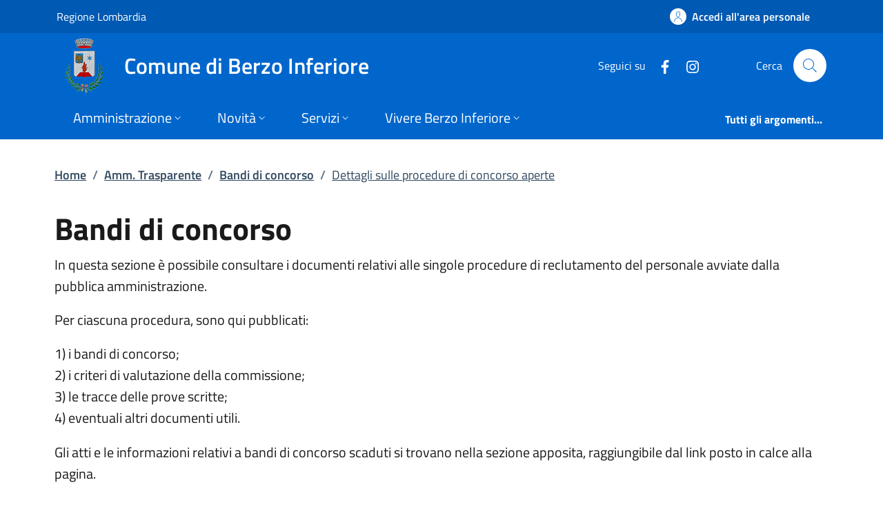

--- FILE ---
content_type: text/html; charset=utf-8
request_url: https://www.comune.berzo-inferiore.bs.it/page_info_evaluation/index
body_size: 6395
content:



<div class="col-12 col-lg-6">
  <div class="alert alert-danger validation-summary-valid" role="status" data-valmsg-summary="true">
    <p>
      È necessario correggere i seguenti errori per poter inviare la richiesta:
    </p>
  <ul><li style="display:none"></li>
</ul></div>
  <div class="cmp-rating" id="page_info_rating">
    <div class="card shadow card-wrapper" data-element="feedback">
      <div class="cmp-rating__card-first">
        <div class="card-header border-0">
          <h3 class="title-medium-2-semi-bold mb-0" data-element="feedback-title">
Quanto sono chiare le informazioni su questa pagina?          </h3>
        </div>
        <div class="card-body">
          <fieldset class="rating">
            <legend class="visually-hidden">Valuta da 1 a 5 stelle la pagina</legend>
            <input type="radio" id="star5a" value="5" data-val="true" data-val-required="The Vote field is required." name="Vote">
            <label class="full rating-star active" for="star5a" data-element="feedback-rate-5">
              <svg class="icon icon-sm" role="img" aria-labelledby="first-star" viewBox="0 0 24 24" xmlns="http://www.w3.org/2000/svg">
                <path d="M12 1.7L9.5 9.2H1.6L8 13.9l-2.4 7.6 6.4-4.7 6.4 4.7-2.4-7.6 6.4-4.7h-7.9L12 1.7z" />
                <path fill="none" d="M0 0h24v24H0z" />
              </svg>
              <span class="visually-hidden" id="first-star">Valuta 5 stelle su 5</span>
            </label>
            <input type="radio" id="star4a" value="4" name="Vote">
            <label class="full rating-star active" for="star4a" data-element="feedback-rate-4">
              <svg class="icon icon-sm" role="img" aria-labelledby="second-star" viewBox="0 0 24 24" xmlns="http://www.w3.org/2000/svg">
                <path d="M12 1.7L9.5 9.2H1.6L8 13.9l-2.4 7.6 6.4-4.7 6.4 4.7-2.4-7.6 6.4-4.7h-7.9L12 1.7z" />
                <path fill="none" d="M0 0h24v24H0z" />
              </svg>
              <span class="visually-hidden" id="second-star">Valuta 4 stelle su 5</span>
            </label>
            <input type="radio" id="star3a" value="3" name="Vote">
            <label class="full rating-star active" for="star3a" data-element="feedback-rate-3">
              <svg class="icon icon-sm" role="img" aria-labelledby="third-star" viewBox="0 0 24 24" xmlns="http://www.w3.org/2000/svg">
                <path d="M12 1.7L9.5 9.2H1.6L8 13.9l-2.4 7.6 6.4-4.7 6.4 4.7-2.4-7.6 6.4-4.7h-7.9L12 1.7z" />
                <path fill="none" d="M0 0h24v24H0z" />
              </svg>
              <span class="visually-hidden" id="third-star">Valuta 3 stelle su 5</span>
            </label>
            <input type="radio" id="star2a" value="2" name="Vote">
            <label class="full rating-star active" for="star2a" data-element="feedback-rate-2">
              <svg class="icon icon-sm" role="img" aria-labelledby="fourth-star" viewBox="0 0 24 24" xmlns="http://www.w3.org/2000/svg">
                <path d="M12 1.7L9.5 9.2H1.6L8 13.9l-2.4 7.6 6.4-4.7 6.4 4.7-2.4-7.6 6.4-4.7h-7.9L12 1.7z" />
                <path fill="none" d="M0 0h24v24H0z" />
              </svg>
              <span class="visually-hidden" id="fourth-star">Valuta 2 stelle su 5</span>
            </label>
            <input type="radio" id="star1a" value="1" name="Vote">
            <label class="full rating-star active" for="star1a" data-element="feedback-rate-1">
              <svg class="icon icon-sm" role="img" aria-labelledby="fifth-star" viewBox="0 0 24 24" xmlns="http://www.w3.org/2000/svg">
                <path d="M12 1.7L9.5 9.2H1.6L8 13.9l-2.4 7.6 6.4-4.7 6.4 4.7-2.4-7.6 6.4-4.7h-7.9L12 1.7z" />
                <path fill="none" d="M0 0h24v24H0z" />
              </svg>
              <span class="visually-hidden" id="fifth-star">Valuta 1 stelle su 5</span>
            </label>
          </fieldset>
        </div>
      </div>
      <div class="cmp-rating__card-second d-none" data-step="3">
        <div class="card-header border-0 mb-0">
          <h3 class="title-medium-2-bold mb-0" id="rating-feedback">
            Grazie, il tuo parere ci aiuterà a migliorare il servizio!
          </h3>
        </div>
      </div>
      <div class="form-rating pt-4 d-none">
        <div class="d-none" data-step="1">
          <div class="cmp-steps-rating">
            <fieldset class="card fieldset-rating-one d-none" data-element="feedback-rating-positive">
              <legend class="card-header iscrizioni-header w-100">
                <h4 class="h6 d-flex flex-column flex-lg-row align-items-lg-center justify-content-between">
                  <span class="d-block text-wrap" data-element="feedback-rating-question">
                    Quali sono stati gli aspetti che hai preferito?
                  </span>
                  <span class="step">1/2</span>
                </h4>
              </legend>
              <div class="cmp-steps-rating__body card-body cmp-radio-list">
                  <div class="form-check form-check-group border-bottom border-light cmp-radio-list__item">
                    <input type="radio" id="radio_p_4" value="CLEAR" data-val="true" data-val-required="Devi selezionare una delle opzioni che ti abbiamo presentato." name="VoteKind">
                    <label for="radio_p_4" class="active" data-element="feedback-rating-answer">Le indicazioni erano chiare</label>
                  </div>
                  <div class="form-check form-check-group border-bottom border-light cmp-radio-list__item">
                    <input type="radio" id="radio_p_5" value="COMPLETE" name="VoteKind">
                    <label for="radio_p_5" class="active" data-element="feedback-rating-answer">Le indicazioni erano complete</label>
                  </div>
                  <div class="form-check form-check-group border-bottom border-light cmp-radio-list__item">
                    <input type="radio" id="radio_p_6" value="PROCEDURE_CLEAR" name="VoteKind">
                    <label for="radio_p_6" class="active" data-element="feedback-rating-answer">Capivo sempre che stavo procedendo correttamente</label>
                  </div>
                  <div class="form-check form-check-group border-bottom border-light cmp-radio-list__item">
                    <input type="radio" id="radio_p_7" value="TECHNICAL_OKS" name="VoteKind">
                    <label for="radio_p_7" class="active" data-element="feedback-rating-answer">Non ho avuto problemi tecnici</label>
                  </div>
                  <div class="form-check form-check-group border-bottom border-light cmp-radio-list__item">
                    <input type="radio" id="radio_p_8" value="OTHER" name="VoteKind">
                    <label for="radio_p_8" class="active" data-element="feedback-rating-answer">Altro</label>
                  </div>
                <span class="text-danger field-validation-valid" data-valmsg-for="VoteKind" data-valmsg-replace="true"></span>
              </div>
            </fieldset>
            <fieldset class="card fieldset-rating-two d-none" data-element="feedback-rating-negative">
              <legend class="card-header iscrizioni-header w-100">
                <h4 class="h6 d-flex flex-column flex-lg-row flex-wrap align-items-lg-center justify-content-between">
                  <span class="d-block text-wrap" data-element="feedback-rating-question">
                    Dove hai incontrato le maggiori difficoltà?
                  </span>
                  <span class="step">1/2</span>
                </h4>
              </legend>
              <div class="cmp-steps-rating__body card-body cmp-radio-list">
                  <div class="form-check form-check-group border-bottom border-light cmp-radio-list__item">
                    <input type="radio" id="radio_n_0" value="UNCLEAR" name="VoteKind">
                    <label for="radio_n_0" class="active" data-element="feedback-rating-answer">A volte le indicazioni non erano chiare</label>
                  </div>
                  <div class="form-check form-check-group border-bottom border-light cmp-radio-list__item">
                    <input type="radio" id="radio_n_1" value="UNCOMPLETE" name="VoteKind">
                    <label for="radio_n_1" class="active" data-element="feedback-rating-answer">A volte le indicazioni non erano complete</label>
                  </div>
                  <div class="form-check form-check-group border-bottom border-light cmp-radio-list__item">
                    <input type="radio" id="radio_n_2" value="PROCEDURE_UNCLEAR" name="VoteKind">
                    <label for="radio_n_2" class="active" data-element="feedback-rating-answer">A volte non capivo se stavo procedendo correttamente</label>
                  </div>
                  <div class="form-check form-check-group border-bottom border-light cmp-radio-list__item">
                    <input type="radio" id="radio_n_3" value="TECHNICAL_PROBLEM" name="VoteKind">
                    <label for="radio_n_3" class="active" data-element="feedback-rating-answer">Ho avuto problemi tecnici</label>
                  </div>
                  <div class="form-check form-check-group border-bottom border-light cmp-radio-list__item">
                    <input type="radio" id="radio_n_8" value="OTHER" name="VoteKind">
                    <label for="radio_n_8" class="active" data-element="feedback-rating-answer">Altro</label>
                  </div>
                <span class="text-danger field-validation-valid" data-valmsg-for="VoteKind" data-valmsg-replace="true"></span>
              </div>
            </fieldset>
          </div>
        </div>
        <div class="d-none" data-step="2">
          <div class="cmp-steps-rating">
            <fieldset class="card">
              <legend class="card-header iscrizioni-header w-100">
                <h4 class="h6 d-flex flex-column flex-lg-row flex-wrap align-items-lg-center justify-content-between">
                  <span class="d-block text-wrap">
                    Vuoi aggiungere altri dettagli?
                  </span>
                  <span class="step">2/2</span>
                </h4>
              </legend>
              <div class="cmp-steps-rating__body card-body">
                <div class="form-group mt-4">
                  <label for="formGroupExampleInputWithHelp" class="active">Dettaglio</label>
                  <input type="text" class="form-control" id="formGroupExampleInputWithHelp" aria-describedby="formGroupExampleInputWithHelpDescription" maxlength="200" data-element="feedback-input-text" name="Note" value="">
                  <small id="formGroupExampleInputWithHelpDescription" class="form-text">
                    Inserire massimo 200 caratteri
                  </small>
                </div>
                <div id="captchaCscEvaluation">
                  <div id="captchaMain">
                    <p tabindex="0">Per motivi di sicurezza è necessario effettuare una verifica tramite codice di controllo.</p>
                    <p tabindex="0">Leggi o ascolta il codice di controllo da inserire:</p>
                    <div class="row d-flex align-items-center">
                      <div class="col col-xs-12">
                        <img id="captchaImage" src="data:image/png;base64, iVBORw0KGgoAAAANSUhEUgAAASwAAACWCAYAAABkW7XSAAAAAXNSR0IArs4c6QAAAARnQU1BAACxjwv8YQUAAAAJcEhZcwAALiIAAC4iAari3ZIAAAh9SURBVHhe7do/kts2GIZxNSkzaTK5Rq7gUk3OkUm/tW/gLuVeIIXPoAP4Etv5GIq0K&#x2B;5AwAfwH0B&#x2B;L/[base64]&#x2B;TE8IFgAngyB8hSqAcECDs5zoGIECzgYpUDFCBZwAKqBihEsoENhoNQjFSJYQAd6DVSMYAGijhCoWN1g/Xf7ccMAUFUYqCNFKtSuLGG8CBgwG4FKbVcSAgYUEahx&#x2B;5WDgAEEaiY/pYgDRsTQoTBQRGo&#x2B;31VYEbDLy&#x2B;l6Oq0d5&#x2B;vr2&#x2B;MHNqIyz9Tl&#x2B;mLO5WO8XB5/zau31&#x2B;s5nPP59driEH7G6Z/gsyqP8/Zf/m58Bys2OWDli2n6aB0ClXkGLi/G5&#x2B;eHz4vp7fp6juZaKVjh6uk&#x2B;BnVuTPYgWCpyAYvvnotH4xCozPOdcZFPHY1WL0u9vZ6rztEKVIxg1aEdrNgQrq/2Fzt/NA7BzNVKfrQO1opYDcNLtHLHfMb8wkCVIhVqGSz32&#x2B;&#x2B;K&#x2B;grWQ3IH/fN0fYtXYQ4k83S2EhlkLzZzvvlt7v4rgcIWvHDslwSqBWtleKTV1V2XwYovsKcvdQiXg4AV5&#x2B;lFZkUyelc3/93LLRn7Ka5yomB5CNQT63geaWn10GGw0u1L8XvdLWAz57kLeys4dZ7WimCv39F8bhWOL6/&#x2B;IvXJWBk6XY231mGw4i935vOdzQK2cp5bMO7q81aBxoW2R7GSlxu33yv&#x2B;bwaOA5CuDB2eKxvpL1jGybnqEokDVititefZQHqhzJ9j8jM2D4OxSvzuYV7T8NzqWaWrz5F4VdDiRKwRsC3muUq6OlK7UN63d/FK6rHC0wgWW8FYd8FK7khbbEEWBGyXec6RbAf9b0PCZ1Dvz6EKNwWFYKUr3ONuBQedBStd/u&#x2B;yKhgNmJN5FiRBdXhBJ4F6Un5G6D5Y1n8q9nZT20FnwUqX0OF3nN6xhtH4zhUH7DZczjOQzMHBxVIOVGj8huA7WNbbWX/POPfQV7DMB9nWl58fm1yXxt3T1zwnrgCNt4gfo15YpwXq2ZTVoetgGcdV7flhK30FK3sBzRytT1738yyvVK03V7kxN6xhoOZE6tPEt69&#x2B;g8XqqqSrYM25kEbHxBP4dP1j/nj9xf7MJeP8q/0Zq8Zv6edc7n/&#x2B;&#x2B;&#x2B;3zoj&#x2B;fMprM0Rq5eRsjCdZWc/wYWZ5XV/fHGTvrKlj5Zz&#x2B;3kbnVFyPXaN&#x2B;1aJ5/G393GNXnaa2w5m1ZkxHcAFatoAqS41o4Lj5XWKyuxnQUrMwFNfFEzEWkfrMazfNrxa/SeMZ2PqdhN4&#x2B;N9XZrGN/eqkfqU7wyGTmeLoNlHXeeXT3pKFjr/5OdudqqfiI3nGf0JnKxUnRuY&#x2B;wiel89fbNWro3ecibzHf8cj8FKb0bbvRVW0VGwIpfLgqW0tfppfNK0nOfSgBWCZcUq3OKFKygzrNWXrOmxmLIq8Rcs40ZWf3kvr99gLaXySnnJPOOA5SKWC1ZwUVuBSllhrftMJonixPB4C5YVd3qVypyxB2ZdrB7PnFrzNANm3O3v4/uUSD1LL8SKK9Yk2tNj6CtY7cPeC4KVWP&#x2B;MaRuN5vkIVxqshaExwlqn/&#x2B;nvP&#x2B;fnugqWcYxcruodIFgJ427nMlh15xlu8U4/rTv&#x2B;6Xr5XIHNkYalysVobIlrj82ikfwuPGzPIViJ4wQrjFQsfWP12KIMW8dhjCJYY7LHGgmClTC2Wi6ffs6fZxgoK1Kh9NlT5iKKA5ZEjGCVqZxvPsRnlyjjS1&#x2B;6Kmr6PGHbec4JVMIIwuTrKIzXv7d5Lf05Jb0Eq9kzvj51EizrmcuyZXW6PK/5PKHtPE8/VgQqUefOb72u32ThMsLLQ/emb1E71Emw7Atj9h3SuNvVPpGbzfNL/QtufbwzK8pwBXYfO/ASLC/zUNFNsMyLeNYFZr8Zq74tWDnP&#x2B;xu805f43zfavljbrhkXVBq8zHYnDtgGEfMRCuOcYz9Y1P7M2JB1gUyLgbESuI9GJ/GceYZbvNPPbeeZi/iUzzN/xznzbBwwH8FKv89NnpsJ6ypY9urlMTInpB2P&#x2B;5i7/ZlhZJ5hpAa7zPOuNFdrNVD4&#x2B;6sWD5UD5iJYxrFigVXWV7DuKr09an7iqMzzrhStiaP6ymFlwFwEKzkHGt98OtBfsO5WXWDtT5rPFdSP22rKnMOUsfHJveKYbrLNiQM2EjEPwZr8f93wqfytSss8fymNRidtuMW7j2d&#x2B;5jlFfmtqjZ0vwELACJamjoMVGNl&#x2B;tdhW5QNVsMM8FyvNdcegFgXxuvy1/5xdbEvFHCNYGwgDNStS2E8QsPcB9/iWFiJQHYoDRsTc4RuZiEAdFAFzhW&#x2B;ggEAhQcB2xREPhIEiUpiEgG3q0EeYQKE6AtbU4Y4ogcKm4oARsVW6P3phoIgUXCBgi3V3tAgU5BCwyeSPDoFCdwhYluzRIFA4jDhgB47YcX9zQNlBA0awgB4cJGAEC&#x2B;[base64]/0d0zQasx1mbAAAAAElFTkSuQmCC" alt="L'immagine contiene il codice di sicurezza" aria-describedby="captchaImageDescription" tabindex="0" />
                      </div>
                      <div class="col col-xs-12">
                        <button type="button" class="btn btn-primary" id="captchaSpeakButton">Ascolta il codice di controllo</button>
                      </div>
                    </div>
                    <div class="row form-group">
                      <div class="col">
                        <label for="captchaClientInput" id="captchaClientInputLabel" class="active">
                          Inserisci il codice di controllo:
                        </label>
                        <input type="text" id="captchaClientInput" name="captchaClientInput" placeholder="Codice di controllo" aria-placeholder="Codice di controllo" aria-labelledby="captchaClientInputLabel" aria-describedby="captchaClientInputDescription" aria-required="true" required class="form-control border border-1 border-dark" style="max-width: 200px;" />
                        <div id="captchaClientInputDescription" class="text-danger">
                        </div>
                      </div>
                    </div>
                  </div>
                  <div>
                    <p id="captchaImageDescription" style="display: none;">
                      5 5 6 4 7;
                    </p>
                  </div>
                  <input type="hidden" id="captchaClientKey" name="captchaClientKey" value="ciaNR32B" />
                  <input type="hidden" id="captchaImageGuid" name="captchaImageGuid" value="3cc8f8f9-da75-4711-8883-576a9bc2ca95" />
                </div>
              </div>
            </fieldset>
          </div>
        </div>
        <div class="d-flex flex-nowrap pt-4 w-100 justify-content-center button-shadow">
          <button class="btn btn-outline-primary fw-bold me-4 btn-back" type="button">Indietro</button>
          <button class="btn btn-primary fw-bold btn-next" type="submit" form="rating">Avanti</button>
        </div>
      </div>
    </div>
  </div>
</div>